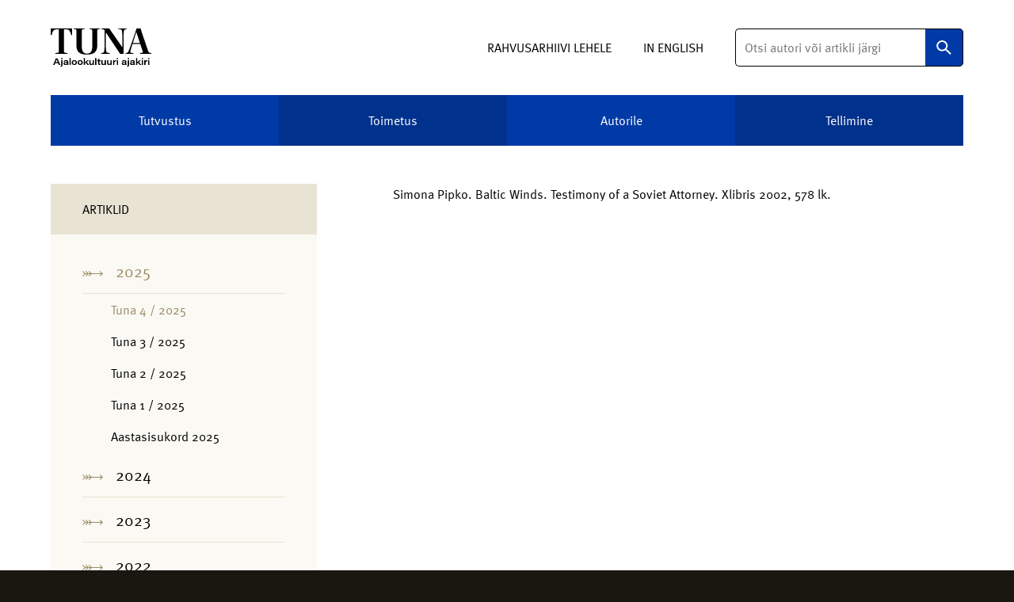

--- FILE ---
content_type: text/html; charset=UTF-8
request_url: https://tuna.ra.ee/category/arvustused/
body_size: 7556
content:
<!DOCTYPE html>
<html lang="et">
<head>
<meta charset="utf-8">
<meta http-equiv="X-UA-Compatible"      content="IE=edge">
<meta name="viewport"                   content="width=device-width,initial-scale=1.0">

<title>Arvustused — Tuna</title>
<meta name="description"                content="Ajalookultuuri ajakiri">

<meta property="og:type"                content="website">
<meta property="og:title"               content="Arvustused — Tuna">
<meta property="og:description"         content="Ajalookultuuri ajakiri">
<meta property="og:image"               content="https://tuna.ra.ee/wp-content/themes/tuna-wp-theme/assets/images/og-image.png">
<meta property="og:site_name"           content="Tuna" />

<meta name="twitter:card"               content="summary">
<meta name="twitter:title"              content="Arvustused — Tuna">
<meta name="twitter:description"        content="Ajalookultuuri ajakiri">
<meta name="twitter:image"              content="https://tuna.ra.ee/wp-content/themes/tuna-wp-theme/assets/images/og-image.png">


<link rel="shortcut icon" href="https://tuna.ra.ee/wp-content/themes/tuna-wp-theme/assets/images/favicon.png" type="image/x-icon">
<link rel="icon" href="https://tuna.ra.ee/wp-content/themes/tuna-wp-theme/assets/images/favicon.png" type="image/x-icon">

<meta name="theme-color" content="#003aa7">
<link rel="stylesheet" href="https://tuna.ra.ee/wp-content/themes/tuna-wp-theme/assets/build-rev/main-6d30aefb07.css">
<meta name='robots' content='max-image-preview:large' />
<link rel="alternate" hreflang="et" href="https://tuna.ra.ee/category/arvustused/" />
<link rel="alternate" hreflang="x-default" href="https://tuna.ra.ee/category/arvustused/" />
<link rel='dns-prefetch' href='//analytics.ra.ee' />
<link rel="alternate" type="application/rss+xml" title="Tuna &raquo; Arvustused Rubriigi RSS" href="https://tuna.ra.ee/category/arvustused/feed/" />
<style id='wp-img-auto-sizes-contain-inline-css' type='text/css'>
img:is([sizes=auto i],[sizes^="auto," i]){contain-intrinsic-size:3000px 1500px}
/*# sourceURL=wp-img-auto-sizes-contain-inline-css */
</style>
<link rel='stylesheet' id='wp-block-library-css' href='https://tuna.ra.ee/wp-includes/css/dist/block-library/style.min.css?ver=6.9' type='text/css' media='all' />
<style id='wp-block-paragraph-inline-css' type='text/css'>
.is-small-text{font-size:.875em}.is-regular-text{font-size:1em}.is-large-text{font-size:2.25em}.is-larger-text{font-size:3em}.has-drop-cap:not(:focus):first-letter{float:left;font-size:8.4em;font-style:normal;font-weight:100;line-height:.68;margin:.05em .1em 0 0;text-transform:uppercase}body.rtl .has-drop-cap:not(:focus):first-letter{float:none;margin-left:.1em}p.has-drop-cap.has-background{overflow:hidden}:root :where(p.has-background){padding:1.25em 2.375em}:where(p.has-text-color:not(.has-link-color)) a{color:inherit}p.has-text-align-left[style*="writing-mode:vertical-lr"],p.has-text-align-right[style*="writing-mode:vertical-rl"]{rotate:180deg}
/*# sourceURL=https://tuna.ra.ee/wp-includes/blocks/paragraph/style.min.css */
</style>
<style id='global-styles-inline-css' type='text/css'>
:root{--wp--preset--aspect-ratio--square: 1;--wp--preset--aspect-ratio--4-3: 4/3;--wp--preset--aspect-ratio--3-4: 3/4;--wp--preset--aspect-ratio--3-2: 3/2;--wp--preset--aspect-ratio--2-3: 2/3;--wp--preset--aspect-ratio--16-9: 16/9;--wp--preset--aspect-ratio--9-16: 9/16;--wp--preset--color--black: #000000;--wp--preset--color--cyan-bluish-gray: #abb8c3;--wp--preset--color--white: #ffffff;--wp--preset--color--pale-pink: #f78da7;--wp--preset--color--vivid-red: #cf2e2e;--wp--preset--color--luminous-vivid-orange: #ff6900;--wp--preset--color--luminous-vivid-amber: #fcb900;--wp--preset--color--light-green-cyan: #7bdcb5;--wp--preset--color--vivid-green-cyan: #00d084;--wp--preset--color--pale-cyan-blue: #8ed1fc;--wp--preset--color--vivid-cyan-blue: #0693e3;--wp--preset--color--vivid-purple: #9b51e0;--wp--preset--gradient--vivid-cyan-blue-to-vivid-purple: linear-gradient(135deg,rgb(6,147,227) 0%,rgb(155,81,224) 100%);--wp--preset--gradient--light-green-cyan-to-vivid-green-cyan: linear-gradient(135deg,rgb(122,220,180) 0%,rgb(0,208,130) 100%);--wp--preset--gradient--luminous-vivid-amber-to-luminous-vivid-orange: linear-gradient(135deg,rgb(252,185,0) 0%,rgb(255,105,0) 100%);--wp--preset--gradient--luminous-vivid-orange-to-vivid-red: linear-gradient(135deg,rgb(255,105,0) 0%,rgb(207,46,46) 100%);--wp--preset--gradient--very-light-gray-to-cyan-bluish-gray: linear-gradient(135deg,rgb(238,238,238) 0%,rgb(169,184,195) 100%);--wp--preset--gradient--cool-to-warm-spectrum: linear-gradient(135deg,rgb(74,234,220) 0%,rgb(151,120,209) 20%,rgb(207,42,186) 40%,rgb(238,44,130) 60%,rgb(251,105,98) 80%,rgb(254,248,76) 100%);--wp--preset--gradient--blush-light-purple: linear-gradient(135deg,rgb(255,206,236) 0%,rgb(152,150,240) 100%);--wp--preset--gradient--blush-bordeaux: linear-gradient(135deg,rgb(254,205,165) 0%,rgb(254,45,45) 50%,rgb(107,0,62) 100%);--wp--preset--gradient--luminous-dusk: linear-gradient(135deg,rgb(255,203,112) 0%,rgb(199,81,192) 50%,rgb(65,88,208) 100%);--wp--preset--gradient--pale-ocean: linear-gradient(135deg,rgb(255,245,203) 0%,rgb(182,227,212) 50%,rgb(51,167,181) 100%);--wp--preset--gradient--electric-grass: linear-gradient(135deg,rgb(202,248,128) 0%,rgb(113,206,126) 100%);--wp--preset--gradient--midnight: linear-gradient(135deg,rgb(2,3,129) 0%,rgb(40,116,252) 100%);--wp--preset--font-size--small: 13px;--wp--preset--font-size--medium: 20px;--wp--preset--font-size--large: 36px;--wp--preset--font-size--x-large: 42px;--wp--preset--spacing--20: 0.44rem;--wp--preset--spacing--30: 0.67rem;--wp--preset--spacing--40: 1rem;--wp--preset--spacing--50: 1.5rem;--wp--preset--spacing--60: 2.25rem;--wp--preset--spacing--70: 3.38rem;--wp--preset--spacing--80: 5.06rem;--wp--preset--shadow--natural: 6px 6px 9px rgba(0, 0, 0, 0.2);--wp--preset--shadow--deep: 12px 12px 50px rgba(0, 0, 0, 0.4);--wp--preset--shadow--sharp: 6px 6px 0px rgba(0, 0, 0, 0.2);--wp--preset--shadow--outlined: 6px 6px 0px -3px rgb(255, 255, 255), 6px 6px rgb(0, 0, 0);--wp--preset--shadow--crisp: 6px 6px 0px rgb(0, 0, 0);}:where(.is-layout-flex){gap: 0.5em;}:where(.is-layout-grid){gap: 0.5em;}body .is-layout-flex{display: flex;}.is-layout-flex{flex-wrap: wrap;align-items: center;}.is-layout-flex > :is(*, div){margin: 0;}body .is-layout-grid{display: grid;}.is-layout-grid > :is(*, div){margin: 0;}:where(.wp-block-columns.is-layout-flex){gap: 2em;}:where(.wp-block-columns.is-layout-grid){gap: 2em;}:where(.wp-block-post-template.is-layout-flex){gap: 1.25em;}:where(.wp-block-post-template.is-layout-grid){gap: 1.25em;}.has-black-color{color: var(--wp--preset--color--black) !important;}.has-cyan-bluish-gray-color{color: var(--wp--preset--color--cyan-bluish-gray) !important;}.has-white-color{color: var(--wp--preset--color--white) !important;}.has-pale-pink-color{color: var(--wp--preset--color--pale-pink) !important;}.has-vivid-red-color{color: var(--wp--preset--color--vivid-red) !important;}.has-luminous-vivid-orange-color{color: var(--wp--preset--color--luminous-vivid-orange) !important;}.has-luminous-vivid-amber-color{color: var(--wp--preset--color--luminous-vivid-amber) !important;}.has-light-green-cyan-color{color: var(--wp--preset--color--light-green-cyan) !important;}.has-vivid-green-cyan-color{color: var(--wp--preset--color--vivid-green-cyan) !important;}.has-pale-cyan-blue-color{color: var(--wp--preset--color--pale-cyan-blue) !important;}.has-vivid-cyan-blue-color{color: var(--wp--preset--color--vivid-cyan-blue) !important;}.has-vivid-purple-color{color: var(--wp--preset--color--vivid-purple) !important;}.has-black-background-color{background-color: var(--wp--preset--color--black) !important;}.has-cyan-bluish-gray-background-color{background-color: var(--wp--preset--color--cyan-bluish-gray) !important;}.has-white-background-color{background-color: var(--wp--preset--color--white) !important;}.has-pale-pink-background-color{background-color: var(--wp--preset--color--pale-pink) !important;}.has-vivid-red-background-color{background-color: var(--wp--preset--color--vivid-red) !important;}.has-luminous-vivid-orange-background-color{background-color: var(--wp--preset--color--luminous-vivid-orange) !important;}.has-luminous-vivid-amber-background-color{background-color: var(--wp--preset--color--luminous-vivid-amber) !important;}.has-light-green-cyan-background-color{background-color: var(--wp--preset--color--light-green-cyan) !important;}.has-vivid-green-cyan-background-color{background-color: var(--wp--preset--color--vivid-green-cyan) !important;}.has-pale-cyan-blue-background-color{background-color: var(--wp--preset--color--pale-cyan-blue) !important;}.has-vivid-cyan-blue-background-color{background-color: var(--wp--preset--color--vivid-cyan-blue) !important;}.has-vivid-purple-background-color{background-color: var(--wp--preset--color--vivid-purple) !important;}.has-black-border-color{border-color: var(--wp--preset--color--black) !important;}.has-cyan-bluish-gray-border-color{border-color: var(--wp--preset--color--cyan-bluish-gray) !important;}.has-white-border-color{border-color: var(--wp--preset--color--white) !important;}.has-pale-pink-border-color{border-color: var(--wp--preset--color--pale-pink) !important;}.has-vivid-red-border-color{border-color: var(--wp--preset--color--vivid-red) !important;}.has-luminous-vivid-orange-border-color{border-color: var(--wp--preset--color--luminous-vivid-orange) !important;}.has-luminous-vivid-amber-border-color{border-color: var(--wp--preset--color--luminous-vivid-amber) !important;}.has-light-green-cyan-border-color{border-color: var(--wp--preset--color--light-green-cyan) !important;}.has-vivid-green-cyan-border-color{border-color: var(--wp--preset--color--vivid-green-cyan) !important;}.has-pale-cyan-blue-border-color{border-color: var(--wp--preset--color--pale-cyan-blue) !important;}.has-vivid-cyan-blue-border-color{border-color: var(--wp--preset--color--vivid-cyan-blue) !important;}.has-vivid-purple-border-color{border-color: var(--wp--preset--color--vivid-purple) !important;}.has-vivid-cyan-blue-to-vivid-purple-gradient-background{background: var(--wp--preset--gradient--vivid-cyan-blue-to-vivid-purple) !important;}.has-light-green-cyan-to-vivid-green-cyan-gradient-background{background: var(--wp--preset--gradient--light-green-cyan-to-vivid-green-cyan) !important;}.has-luminous-vivid-amber-to-luminous-vivid-orange-gradient-background{background: var(--wp--preset--gradient--luminous-vivid-amber-to-luminous-vivid-orange) !important;}.has-luminous-vivid-orange-to-vivid-red-gradient-background{background: var(--wp--preset--gradient--luminous-vivid-orange-to-vivid-red) !important;}.has-very-light-gray-to-cyan-bluish-gray-gradient-background{background: var(--wp--preset--gradient--very-light-gray-to-cyan-bluish-gray) !important;}.has-cool-to-warm-spectrum-gradient-background{background: var(--wp--preset--gradient--cool-to-warm-spectrum) !important;}.has-blush-light-purple-gradient-background{background: var(--wp--preset--gradient--blush-light-purple) !important;}.has-blush-bordeaux-gradient-background{background: var(--wp--preset--gradient--blush-bordeaux) !important;}.has-luminous-dusk-gradient-background{background: var(--wp--preset--gradient--luminous-dusk) !important;}.has-pale-ocean-gradient-background{background: var(--wp--preset--gradient--pale-ocean) !important;}.has-electric-grass-gradient-background{background: var(--wp--preset--gradient--electric-grass) !important;}.has-midnight-gradient-background{background: var(--wp--preset--gradient--midnight) !important;}.has-small-font-size{font-size: var(--wp--preset--font-size--small) !important;}.has-medium-font-size{font-size: var(--wp--preset--font-size--medium) !important;}.has-large-font-size{font-size: var(--wp--preset--font-size--large) !important;}.has-x-large-font-size{font-size: var(--wp--preset--font-size--x-large) !important;}
/*# sourceURL=global-styles-inline-css */
</style>

<style id='classic-theme-styles-inline-css' type='text/css'>
/*! This file is auto-generated */
.wp-block-button__link{color:#fff;background-color:#32373c;border-radius:9999px;box-shadow:none;text-decoration:none;padding:calc(.667em + 2px) calc(1.333em + 2px);font-size:1.125em}.wp-block-file__button{background:#32373c;color:#fff;text-decoration:none}
/*# sourceURL=/wp-includes/css/classic-themes.min.css */
</style>
<link rel='stylesheet' id='wpa-css-css' href='https://tuna.ra.ee/wp-content/plugins/honeypot/includes/css/wpa.css?ver=2.3.04' type='text/css' media='all' />
<script type="text/javascript" src="https://tuna.ra.ee/wp-includes/js/jquery/jquery.min.js?ver=3.7.1" id="jquery-core-js"></script>
<script type="text/javascript" src="https://tuna.ra.ee/wp-includes/js/jquery/jquery-migrate.min.js?ver=3.4.1" id="jquery-migrate-js"></script>
<script type="text/javascript" defer data-domain='tuna.ra.ee' data-api='https://analytics.ra.ee/api/event' data-cfasync='false' src="https://analytics.ra.ee/js/plausible.outbound-links.js?ver=2.5.0" id="plausible-analytics-js"></script>
<script type="text/javascript" id="plausible-analytics-js-after">
/* <![CDATA[ */
window.plausible = window.plausible || function() { (window.plausible.q = window.plausible.q || []).push(arguments) }
//# sourceURL=plausible-analytics-js-after
/* ]]> */
</script>
<meta name="generator" content="auto-sizes 1.7.0">
<meta name="generator" content="webp-uploads 2.6.1">
<link rel="icon" href="https://tuna.ra.ee/wp-content/uploads/cropped-tuna-site-icon-2-white-bg-32x32.png" sizes="32x32" />
<link rel="icon" href="https://tuna.ra.ee/wp-content/uploads/cropped-tuna-site-icon-2-white-bg-192x192.png" sizes="192x192" />
<link rel="apple-touch-icon" href="https://tuna.ra.ee/wp-content/uploads/cropped-tuna-site-icon-2-white-bg-180x180.png" />
<meta name="msapplication-TileImage" content="https://tuna.ra.ee/wp-content/uploads/cropped-tuna-site-icon-2-white-bg-270x270.png" />
<script>
(function(d) {
	var config = {
		kitId: 'srl0els',
		scriptTimeout: 3000,
		async: true
	},
	h=d.documentElement,t=setTimeout(function(){h.className=h.className.replace(/\bwf-loading\b/g,"")+" wf-inactive";},config.scriptTimeout),tk=d.createElement("script"),f=false,s=d.getElementsByTagName("script")[0],a;h.className+=" wf-loading";tk.src='https://use.typekit.net/'+config.kitId+'.js';tk.async=true;tk.onload=tk.onreadystatechange=function(){a=this.readyState;if(f||a&&a!="complete"&&a!="loaded")return;f=true;clearTimeout(t);try{Typekit.load(config)}catch(e){}};s.parentNode.insertBefore(tk,s)
})(document);
</script>
</head>
<body class="archive category category-arvustused category-10 wp-theme-tuna-wp-theme">
<header class="c-header"> <div class="c-header__top"> <div class="c-container"> <h1 class="c-header__title"> <a href="https://tuna.ra.ee/" class="c-header__title-link"><svg width="124" height="48" viewBox="0 0 124 48" fill="none" xmlns="http://www.w3.org/2000/svg"><g clip-path="url(#clip0_21_86)" fill="#000"><path d="M109.929 18.338h-8.624c.867-3.025 3.373-10.849 4.144-13.34h.145c1.108 3.31 3.468 10.604 4.335 13.34zM124 31.873v-1.058c-2.555-.095-3.037-.384-3.804-2.352C117.981 22.367 112.92 7.154 110.56 0h-4.53c-2.791 8.448-7.948 23.47-9.827 27.885-1.012 2.351-1.443 2.785-4.048 2.926v1.058h9.681V30.81l-2.65-.19c-1.108-.145-1.299-.72-.917-2.162.576-2.686 1.493-5.377 2.505-8.737h9.636c.817 2.447 2.265 6.77 2.987 9.072.386 1.053.195 1.677-.867 1.727l-2.456.29v1.058H124v.004zm-34.156 0V10.998c0-2.302.05-4.703.24-6.286.337-2.88.868-3.07 3.664-3.455V.204H83.295v1.053c3.322.29 4.384.145 4.77 3.455.145 1.633.24 3.84.24 6.286l.05 12.577-.19-.05C83.099 16.181 77.076 7.683 71.97.2h-9.396v1.054c3.613.48 3.804.574 3.804 2.541v17.28c0 2.641-.096 4.703-.29 6.286-.291 2.976-.963 3.026-3.804 3.455v1.058h10.453v-1.058c-3.132-.29-4.19-.24-4.53-3.455-.19-1.633-.29-3.6-.29-6.046V5.572h.145c5.878 8.687 12.092 18.093 17.534 26.301h4.248zM47.741.2v1.054c3.322.19 3.468.334 3.468 2.736v18.573c0 5.377-1.589 8.927-6.505 8.927-4.72 0-6.409-3.6-6.409-8.927V3.989c0-2.402.336-2.592 3.423-2.736V.199H28.323v1.054c3.277.19 3.422.334 3.422 2.736v17.424c0 2.782.482 4.993 1.444 6.625 1.929 3.41 5.878 4.609 11.515 4.609 5.297 0 9.2-1.248 11.175-4.654 1.012-1.632 1.544-3.794 1.544-6.575V4.038c0-2.4.095-2.59 3.372-2.785V.199H47.74zM16.427 1.542h2.31c4.48 0 5.202 2.496 6.55 7.2h1.057V.199H0v8.543h1.108c1.302-4.704 1.974-7.2 6.454-7.2h2.36v26.591c0 1.488 0 2.352-1.929 2.497l-2.455.19v1.058h15.319V30.82l-2.41-.19c-1.88-.095-2.025-.959-2.025-2.497V1.543h.005zM120.051 38.422h1.593v-1.407h-1.593v1.407zm0 6.964h1.593v-5.752h-1.593v5.752zm-4.743 0h1.593v-2.198c0-1.655.949-2.265 2.261-2.247V39.48c-1.176-.023-1.925.547-2.261 1.343 0-.375-.022-1.004-.05-1.194h-1.552c.009.52.009 1.045.009 1.565v4.192zm-3.1-6.964h1.593v-1.407h-1.593v1.407zm0 6.964h1.593v-5.752h-1.593v5.752zm-5.474-8.37h-1.593v8.37h1.593v-1.845l.962-.805 1.961 2.65h1.943l-2.769-3.54 2.505-2.212h-1.906c-.785.764-2.111 1.976-2.696 2.568v-5.187zm-4.68 5.915c0 .868-.476 1.46-1.643 1.46-.753 0-1.098-.357-1.098-.796 0-.551.445-.81 1.498-.81.699 0 1.094 0 1.243.01v.136zm1.557-1.37c0-.96-.39-2.086-2.769-2.086-2.187 0-2.696 1.122-2.75 1.85h1.593c.086-.393.29-.746 1.18-.746.967 0 1.194.443 1.194.959v.221h-1.271c-1.684 0-3.019.416-3.019 1.913 0 .9.627 1.868 2.22 1.868 1.13 0 1.793-.34 2.097-.868.009.171.023.551.068.71h1.507a23.22 23.22 0 0 1-.05-1.552v-2.27zm-7.058-4.546H94.96v1.407h1.593v-1.407zm-1.589 2.619v6.023c0 .805-.263 1.1-.944 1.1h-.104v1.234c.032 0 .14.009.259.009 2.047 0 2.383-1.149 2.383-2.745v-5.617h-1.594v-.004zm-3.168 3.297c0 .868-.476 1.46-1.643 1.46-.753 0-1.098-.357-1.098-.796 0-.551.444-.81 1.498-.81.699 0 1.093 0 1.239.01v.136h.004zm1.557-1.37c0-.96-.39-2.086-2.769-2.086-2.188 0-2.696 1.122-2.75 1.85h1.593c.086-.393.29-.746 1.18-.746.967 0 1.194.443 1.194.959v.221H90.53c-1.684 0-3.019.416-3.019 1.913 0 .9.627 1.868 2.225 1.868 1.13 0 1.788-.34 2.096-.868.01.171.023.551.069.71h1.507c-.014-.127-.05-.864-.05-1.552v-2.27h-.005zm-11.837-3.14h1.593v-1.406h-1.593v1.407zm0 6.965h1.593v-5.752h-1.593v5.752zm-4.74 0h1.594v-2.198c0-1.655.949-2.265 2.26-2.247V39.48c-1.175-.023-1.924.547-2.26 1.343 0-.375-.023-1.004-.05-1.194h-1.552c.009.52.009 1.045.009 1.565v4.192zm-1.51-5.752h-1.594v2.64c0 1.43-.395 2.013-1.393 2.013-.85 0-1.149-.592-1.149-1.388v-3.265h-1.593v3.532c0 1.687.944 2.378 2.156 2.378 1.23 0 1.693-.407 1.984-.922.009.303.013.61.036.769h1.548c-.01-.557-.005-1.117-.005-1.678v-4.08h.01zm-7.218 0h-1.593v2.64c0 1.43-.395 2.013-1.393 2.013-.844 0-1.149-.592-1.149-1.388v-3.265H62.32v3.532c0 1.687.949 2.378 2.156 2.378 1.23 0 1.693-.407 1.984-.922.009.303.013.61.036.769h1.552c-.009-.557-.004-1.117-.004-1.678v-4.08h.004zm-10.675 1.171h1.07v2.912c0 1.126.4 1.714 1.748 1.714.395 0 .781-.031 1.076-.122v-1.103c-.159.036-.358.04-.517.04-.581 0-.704-.244-.704-.79V40.8h1.39v-1.17h-1.39v-1.747H58.45v1.746h-1.072v1.176h-.004zm-1.008-3.79h-1.593v8.371h1.593v-8.37zm-3.091 2.619h-1.593v2.64c0 1.43-.395 2.013-1.394 2.013-.848 0-1.148-.592-1.148-1.388v-3.265h-1.593v3.532c0 1.687.944 2.378 2.156 2.378 1.23 0 1.693-.407 1.983-.922.01.303.014.61.037.769h1.547c-.009-.557-.004-1.117-.004-1.678v-4.08h.009zM42.34 37.015h-1.594v8.371h1.594v-1.845l.962-.805 1.96 2.65h1.943l-2.768-3.54 2.51-2.212H45.04c-.785.764-2.11 1.976-2.696 2.568v-5.187h-.004zm-5.996 3.681c1.098 0 1.616.878 1.616 1.837 0 .963-.509 1.79-1.598 1.79-1.053 0-1.616-.859-1.616-1.813 0-.972.504-1.814 1.598-1.814zm.032-1.22c-2.111 0-3.255 1.433-3.255 3.034 0 1.592 1.098 3.034 3.186 3.034 2.12 0 3.291-1.32 3.291-3.039 0-1.456-1.053-3.03-3.222-3.03zm-7.281 1.22c1.098 0 1.616.878 1.616 1.837 0 .963-.508 1.79-1.598 1.79-1.053 0-1.616-.859-1.616-1.813-.004-.972.504-1.814 1.598-1.814zm.032-1.22c-2.11 0-3.255 1.433-3.255 3.034 0 1.592 1.099 3.034 3.187 3.034 2.12 0 3.29-1.32 3.29-3.039-.004-1.456-1.053-3.03-3.222-3.03zm-4.398-2.46h-1.594v8.37h1.593v-8.37zm-4.68 5.915c0 .868-.477 1.46-1.643 1.46-.754 0-1.099-.357-1.099-.796 0-.551.445-.81 1.498-.81.7 0 1.094 0 1.244.01v.136zm1.557-1.37c0-.96-.39-2.086-2.77-2.086-2.187 0-2.695 1.122-2.75 1.85h1.594c.086-.393.29-.746 1.18-.746.966 0 1.193.443 1.193.959v.221h-1.27c-1.684 0-3.019.416-3.019 1.913 0 .9.626 1.868 2.22 1.868 1.13 0 1.788-.34 2.097-.868.009.171.022.551.068.71h1.507a23.54 23.54 0 0 1-.05-1.552v-2.27zm-7.063-4.546H12.95v1.407h1.593v-1.407zm-1.589 2.619v6.023c0 .805-.263 1.1-.944 1.1h-.104v1.234c.032 0 .14.009.259.009 2.047 0 2.383-1.149 2.383-2.745v-5.617h-1.594v-.004zm-6.953 2.41c.662-1.655 1.12-2.908 1.298-3.478h.013c.187.584.581 1.542 1.394 3.478H6zm3.186 1.352l.844 1.99h1.807l-3.423-7.914H6.3l-3.268 7.914h1.72l.8-1.99h3.635z"/></g><defs><clipPath id="clip0_21_86"><path fill="#fff" d="M0 0h124v48H0z"/></clipPath></defs></svg></a> </h1> <ul class="c-header__top-list"> <li class="c-header__top-list-item"><a href="http://www.ra.ee/" target="_blank">Rahvusarhiivi lehele</a></li> <li class="c-header__top-list-item m-lang"><a href="https://tuna.ra.ee/en/">in English</a></li> <li class="c-header__top-list-item m-search"> <div class="c-header__search" data-hook="headerSearch"> <form action="https://tuna.ra.ee/" method="GET"> <label for="s" class="c-header__search-label">Otsi</label> <input type="text" name="s" class="c-header__search-input" value="" placeholder="Otsi autori või artikli järgi"> <input type="submit" class="c-header__search-button" value="Otsi"></form> </div> </li> </ul> </div> </div> <nav class="c-header__nav"> <div class="c-container"> <ul class="c-header__nav-list"> <li class="c-header__nav-list-item"> <a class="c-header__nav-list-link" href="https://tuna.ra.ee/">Tutvustus</a> </li> <li class="c-header__nav-list-item"> <a class="c-header__nav-list-link" href="https://tuna.ra.ee/toimetus/">Toimetus</a> </li> <li class="c-header__nav-list-item"> <a class="c-header__nav-list-link" href="https://tuna.ra.ee/autorile/">Autorile</a> </li> <li class="c-header__nav-list-item"> <a class="c-header__nav-list-link" href="https://tuna.ra.ee/tellimine/">Tellimine</a> </li> </ul> </div> </nav> <a href="#" class="c-header__search-mobile-trigger" data-hook="js-mobile-search-trigger">Ava otsing</a> <a href="#" class="c-header__nav-mobile-trigger" data-hook="js-mobile-nav-trigger"> <span></span> <span></span> <span></span> </a> <div class="c-header__nav-mobile-wrap" data-hook="js-mobile-nav"> <nav class="c-header__nav-mobile"> <ul class="c-header__nav-mobile-list"> <li class="c-header__nav-mobile-list-item"> <a href="https://tuna.ra.ee/">Tutvustus</a> </li> <li class="c-header__nav-mobile-list-item"> <a href="https://tuna.ra.ee/toimetus/">Toimetus</a> </li> <li class="c-header__nav-mobile-list-item"> <a href="https://tuna.ra.ee/autorile/">Autorile</a> </li> <li class="c-header__nav-mobile-list-item"> <a href="https://tuna.ra.ee/tellimine/">Tellimine</a> </li> </ul> </nav> </div> <div class="c-header__search m-mobile" data-hook="js-mobile-search"> <form action="https://tuna.ra.ee/" method="GET"> <label for="s" class="c-header__search-label">Otsi</label> <input type="text" name="s" class="c-header__search-input" value="" placeholder="Otsi autori või artikli järgi"> <input type="submit" class="c-header__search-button" value="Otsi"></form> </div></header><div class="c-page"> <div class="c-container"> <div class="c-page__main"> <div class="c-page__sidebar"> <aside class="c-sidebar" data-hook="js-sidebar"> <h3 class="c-sidebar__title" data-hook="js-sidebar-toggle">Artiklid</h3> <ul class="c-sidebar__nav" data-hook="js-sidebar-nav"> <li class="c-sidebar__nav-item m-active"> <a class="c-sidebar__nav-link" href="https://tuna.ra.ee/2025-2/">2025</a> <ul class="c-sidebar__nav-sub"> <li class="c-sidebar__nav-sub-item m-active"> <a class="c-sidebar__nav-sub-link" href="https://tuna.ra.ee/2025-2/tuna-4-2025/">Tuna 4 / 2025</a> </li> <li class="c-sidebar__nav-sub-item"> <a class="c-sidebar__nav-sub-link" href="https://tuna.ra.ee/2025-2/tuna-3-2025/">Tuna 3 / 2025</a> </li> <li class="c-sidebar__nav-sub-item"> <a class="c-sidebar__nav-sub-link" href="https://tuna.ra.ee/2025-2/tuna-2-2025/">Tuna 2 / 2025</a> </li> <li class="c-sidebar__nav-sub-item"> <a class="c-sidebar__nav-sub-link" href="https://tuna.ra.ee/2025-2/tuna-1-2025/">Tuna 1 / 2025</a> </li> <li class="c-sidebar__nav-sub-item"> <a class="c-sidebar__nav-sub-link" href="https://tuna.ra.ee/2025-2/aastasisukord-2025/">Aastasisukord 2025</a> </li> </ul> </li> <li class="c-sidebar__nav-item"> <a class="c-sidebar__nav-link" href="https://tuna.ra.ee/2024-2/">2024</a> <ul class="c-sidebar__nav-sub"> <li class="c-sidebar__nav-sub-item"> <a class="c-sidebar__nav-sub-link" href="https://tuna.ra.ee/2024-2/tuna-4-2024/">Tuna 4 / 2024</a> </li> <li class="c-sidebar__nav-sub-item"> <a class="c-sidebar__nav-sub-link" href="https://tuna.ra.ee/2024-2/tuna-3-2024/">Tuna 3 / 2024</a> </li> <li class="c-sidebar__nav-sub-item"> <a class="c-sidebar__nav-sub-link" href="https://tuna.ra.ee/2024-2/tuna-2-2024/">Tuna 2 / 2024</a> </li> <li class="c-sidebar__nav-sub-item"> <a class="c-sidebar__nav-sub-link" href="https://tuna.ra.ee/2024-2/tuna-1-2024/">Tuna 1 / 2024</a> </li> <li class="c-sidebar__nav-sub-item"> <a class="c-sidebar__nav-sub-link" href="https://tuna.ra.ee/2024-2/aastasisukord-2024/">Aastasisukord 2024</a> </li> </ul> </li> <li class="c-sidebar__nav-item"> <a class="c-sidebar__nav-link" href="https://tuna.ra.ee/2023-2/">2023</a> <ul class="c-sidebar__nav-sub"> <li class="c-sidebar__nav-sub-item"> <a class="c-sidebar__nav-sub-link" href="https://tuna.ra.ee/2023-2/tuna-4-2023/">Tuna 4 / 2023</a> </li> <li class="c-sidebar__nav-sub-item"> <a class="c-sidebar__nav-sub-link" href="https://tuna.ra.ee/2023-2/tuna-3-2023/">Tuna 3 / 2023</a> </li> <li class="c-sidebar__nav-sub-item"> <a class="c-sidebar__nav-sub-link" href="https://tuna.ra.ee/2023-2/tuna-2-2023/">Tuna 2 / 2023</a> </li> <li class="c-sidebar__nav-sub-item"> <a class="c-sidebar__nav-sub-link" href="https://tuna.ra.ee/2023-2/tuna-1-2023/">Tuna 1 / 2023</a> </li> <li class="c-sidebar__nav-sub-item"> <a class="c-sidebar__nav-sub-link" href="https://tuna.ra.ee/2023-2/aastasisukord-2023/">Aastasisukord 2023</a> </li> </ul> </li> <li class="c-sidebar__nav-item"> <a class="c-sidebar__nav-link" href="https://tuna.ra.ee/2022-2/">2022</a> <ul class="c-sidebar__nav-sub"> <li class="c-sidebar__nav-sub-item"> <a class="c-sidebar__nav-sub-link" href="https://tuna.ra.ee/2022-2/tuna-4-2022/">Tuna 4 / 2022</a> </li> <li class="c-sidebar__nav-sub-item"> <a class="c-sidebar__nav-sub-link" href="https://tuna.ra.ee/2022-2/tuna-3-2022/">Tuna 3 / 2022</a> </li> <li class="c-sidebar__nav-sub-item"> <a class="c-sidebar__nav-sub-link" href="https://tuna.ra.ee/2022-2/tuna-2-2022/">Tuna 2 / 2022</a> </li> <li class="c-sidebar__nav-sub-item"> <a class="c-sidebar__nav-sub-link" href="https://tuna.ra.ee/2022-2/tuna-1-2022/">Tuna 1 / 2022</a> </li> <li class="c-sidebar__nav-sub-item"> <a class="c-sidebar__nav-sub-link" href="https://tuna.ra.ee/2022-2/aastasisukord-2022/">Aastasisukord 2022</a> </li> </ul> </li> <li class="c-sidebar__nav-item"> <a class="c-sidebar__nav-link" href="https://tuna.ra.ee/2021-2/">2021</a> <ul class="c-sidebar__nav-sub"> <li class="c-sidebar__nav-sub-item"> <a class="c-sidebar__nav-sub-link" href="https://tuna.ra.ee/2021-2/tuna-4-2021/">Tuna 4 / 2021</a> </li> <li class="c-sidebar__nav-sub-item"> <a class="c-sidebar__nav-sub-link" href="https://tuna.ra.ee/2021-2/tuna-3-2021-2/">Tuna 3 / 2021</a> </li> <li class="c-sidebar__nav-sub-item"> <a class="c-sidebar__nav-sub-link" href="https://tuna.ra.ee/2021-2/tuna-2-2021/">Tuna 2 / 2021</a> </li> <li class="c-sidebar__nav-sub-item"> <a class="c-sidebar__nav-sub-link" href="https://tuna.ra.ee/2021-2/tuna-1-2021/">Tuna 1 / 2021</a> </li> <li class="c-sidebar__nav-sub-item"> <a class="c-sidebar__nav-sub-link" href="https://tuna.ra.ee/2021-2/aastasisukord-2021/">Aastasisukord 2021</a> </li> </ul> </li> <li class="c-sidebar__nav-item"> <a class="c-sidebar__nav-link" href="https://tuna.ra.ee/2020-2/">2020</a> <ul class="c-sidebar__nav-sub"> <li class="c-sidebar__nav-sub-item"> <a class="c-sidebar__nav-sub-link" href="https://tuna.ra.ee/2020-2/4037-2/">Tuna 4 / 2020</a> </li> <li class="c-sidebar__nav-sub-item"> <a class="c-sidebar__nav-sub-link" href="https://tuna.ra.ee/2020-2/tuna-3-2020/">Tuna 3 / 2020</a> </li> <li class="c-sidebar__nav-sub-item"> <a class="c-sidebar__nav-sub-link" href="https://tuna.ra.ee/2020-2/tuna-2-2020/">Tuna 2 / 2020</a> </li> <li class="c-sidebar__nav-sub-item"> <a class="c-sidebar__nav-sub-link" href="https://tuna.ra.ee/2020-2/tuna-1-2020/">Tuna 1 / 2020</a> </li> <li class="c-sidebar__nav-sub-item"> <a class="c-sidebar__nav-sub-link" href="https://tuna.ra.ee/2020-2/aastasisukord-2020/">Aastasisukord 2020</a> </li> </ul> </li> <li class="c-sidebar__nav-item"> <a class="c-sidebar__nav-link" href="https://tuna.ra.ee/2019-2/">2019</a> <ul class="c-sidebar__nav-sub"> <li class="c-sidebar__nav-sub-item"> <a class="c-sidebar__nav-sub-link" href="https://tuna.ra.ee/2019-2/tuna-3-2019/">Tuna 3 / 2019</a> </li> <li class="c-sidebar__nav-sub-item"> <a class="c-sidebar__nav-sub-link" href="https://tuna.ra.ee/2019-2/tuna-4-2019/">Tuna 4 / 2019</a> </li> <li class="c-sidebar__nav-sub-item"> <a class="c-sidebar__nav-sub-link" href="https://tuna.ra.ee/2019-2/tuna-2-2019/">Tuna 2 / 2019</a> </li> <li class="c-sidebar__nav-sub-item"> <a class="c-sidebar__nav-sub-link" href="https://tuna.ra.ee/2019-2/tuna-1-2019/">Tuna 1 / 2019</a> </li> <li class="c-sidebar__nav-sub-item"> <a class="c-sidebar__nav-sub-link" href="https://tuna.ra.ee/2019-2/aastasisukord-2019/">Aastasisukord 2019</a> </li> </ul> </li> <li class="c-sidebar__nav-item"> <a class="c-sidebar__nav-link" href="https://tuna.ra.ee/2018-valjaanded/">2018</a> <ul class="c-sidebar__nav-sub"> <li class="c-sidebar__nav-sub-item"> <a class="c-sidebar__nav-sub-link" href="https://tuna.ra.ee/2018-valjaanded/tuna-4-2018/">Tuna 4 / 2018</a> </li> <li class="c-sidebar__nav-sub-item"> <a class="c-sidebar__nav-sub-link" href="https://tuna.ra.ee/2018-valjaanded/tuna-3-2018/">Tuna 3 / 2018</a> </li> <li class="c-sidebar__nav-sub-item"> <a class="c-sidebar__nav-sub-link" href="https://tuna.ra.ee/2018-valjaanded/tuna-2-2018/">Tuna 2 / 2018</a> </li> <li class="c-sidebar__nav-sub-item"> <a class="c-sidebar__nav-sub-link" href="https://tuna.ra.ee/2018-valjaanded/tuna-1-2018/">Tuna 1 / 2018</a> </li> <li class="c-sidebar__nav-sub-item"> <a class="c-sidebar__nav-sub-link" href="https://tuna.ra.ee/2018-valjaanded/aastasisukord/">Aastasisukord 2018</a> </li> </ul> </li> <li class="c-sidebar__nav-item"> <a class="c-sidebar__nav-link" href="https://tuna.ra.ee/2017-valjaanded/">2017</a> <ul class="c-sidebar__nav-sub"> <li class="c-sidebar__nav-sub-item"> <a class="c-sidebar__nav-sub-link" href="https://tuna.ra.ee/2017-valjaanded/tuna-4-2017/">Tuna 4 / 2017</a> </li> <li class="c-sidebar__nav-sub-item"> <a class="c-sidebar__nav-sub-link" href="https://tuna.ra.ee/2017-valjaanded/tuna-3-2017/">Tuna 3 / 2017</a> </li> <li class="c-sidebar__nav-sub-item"> <a class="c-sidebar__nav-sub-link" href="https://tuna.ra.ee/2017-valjaanded/tuna-2-2017/">Tuna 2 / 2017</a> </li> <li class="c-sidebar__nav-sub-item"> <a class="c-sidebar__nav-sub-link" href="https://tuna.ra.ee/2017-valjaanded/tuna-1-2017/">Tuna 1 / 2017</a> </li> <li class="c-sidebar__nav-sub-item"> <a class="c-sidebar__nav-sub-link" href="https://tuna.ra.ee/2017-valjaanded/aasta-sisukord/">Aastasisukord</a> </li> </ul> </li> <li class="c-sidebar__nav-item"> <a class="c-sidebar__nav-link" href="https://tuna.ra.ee/2016-valjaanded/">2016</a> <ul class="c-sidebar__nav-sub"> <li class="c-sidebar__nav-sub-item"> <a class="c-sidebar__nav-sub-link" href="https://tuna.ra.ee/2016-valjaanded/tuna-4-2016/">Tuna 4 / 2016</a> </li> <li class="c-sidebar__nav-sub-item"> <a class="c-sidebar__nav-sub-link" href="https://tuna.ra.ee/2016-valjaanded/tuna-3-2016/">Tuna 3 / 2016</a> </li> <li class="c-sidebar__nav-sub-item"> <a class="c-sidebar__nav-sub-link" href="https://tuna.ra.ee/2016-valjaanded/tuna-2-2016/">Tuna 2 / 2016</a> </li> <li class="c-sidebar__nav-sub-item"> <a class="c-sidebar__nav-sub-link" href="https://tuna.ra.ee/2016-valjaanded/tuna-1-2016/">Tuna 1 / 2016</a> </li> <li class="c-sidebar__nav-sub-item"> <a class="c-sidebar__nav-sub-link" href="https://tuna.ra.ee/2016-valjaanded/aasta-sisukord/">Aastasisukord</a> </li> </ul> </li> <li class="c-sidebar__nav-item"> <a class="c-sidebar__nav-link" href="https://www.ra.ee/tuna-arhiiv">Tuna artiklid 1998–2015</a> </li> </ul></aside> </div> <div class="c-page__content"> <div class="c-body"> <p>Simona Pipko. Baltic Winds. Testimony of a Soviet Attorney. Xlibris 2002, 578 lk.</p> </div> </div> </div> </div></div><footer class="c-footer"> <div class="c-container"> <p class="c-footer__text"><span>Toimetuse aadress</span> <a href="https://www.google.ee/maps/place/Rahvusarhiiv/@58.3654889,26.692085,18z/data=!4m6!3m5!1s0x46eb36e189a5d5e9:0xef66b806df4188d4!8m2!3d58.3655533!4d26.6928196!16s%2Fg%2F12qhb_b68?hl=et&entry=ttu" target="_blank"><span>Nooruse 3, 50411 Tartu</span></a></p> </div></footer><a href="#" class="c-top" data-hook="js-top" title="Tagasi üles"> <span></span> <span></span></a><script src="https://tuna.ra.ee/wp-content/themes/tuna-wp-theme/assets/build-rev/main-e4e26b7ac7.js"></script><script> Core.init({ assetsUrl: "https://tuna.ra.ee/wp-content/themes/tuna-wp-theme/assets", galleryClose: "Close", galleryNext: "Next", galleryPrevious: "Previous", galleryLoading: "Loading", galleryDownload: "Download", });</script><script type="speculationrules">{"prefetch":[{"source":"document","where":{"and":[{"href_matches":"/*"},{"not":{"href_matches":["/wp-*.php","/wp-admin/*","/wp-content/uploads/*","/wp-content/*","/wp-content/plugins/*","/wp-content/themes/tuna-wp-theme/*","/*\\?(.+)"]}},{"not":{"selector_matches":"a[rel~=\"nofollow\"]"}},{"not":{"selector_matches":".no-prefetch, .no-prefetch a"}}]},"eagerness":"conservative"}]}</script><script type="text/javascript" src="https://tuna.ra.ee/wp-content/plugins/honeypot/includes/js/wpa.js?ver=2.3.04" id="wpascript-js"></script><script type="text/javascript" id="wpascript-js-after">/* <![CDATA[ */
wpa_field_info = {"wpa_field_name":"mjamow6246","wpa_field_value":552288,"wpa_add_test":"no"}
//# sourceURL=wpascript-js-after
/* ]]> */</script></body></html>

--- FILE ---
content_type: text/css; charset=utf-8
request_url: https://tuna.ra.ee/wp-content/themes/tuna-wp-theme/assets/build-rev/main-6d30aefb07.css
body_size: 6014
content:
/*! normalize.css v4.1.1 | MIT License | github.com/necolas/normalize.css */html{font-family:sans-serif;line-height:1.15;-ms-text-size-adjust:100%;-webkit-text-size-adjust:100%}body{margin:0}article,aside,details,figcaption,figure,footer,header,main,menu,nav,section,summary{display:block}audio,canvas,progress,video{display:inline-block}audio:not([controls]){display:none;height:0}progress{vertical-align:baseline}[hidden],template{display:none}a{background-color:transparent;-webkit-text-decoration-skip:objects}a:active,a:hover{outline-width:0}abbr[title]{border-bottom:none;text-decoration:underline;text-decoration:underline dotted}b,strong{font-weight:inherit;font-weight:bolder}dfn{font-style:italic}h1{font-size:2em;margin:.67em 0}mark{background-color:#ff0;color:#000}small{font-size:80%}sub,sup{font-size:75%;line-height:0;position:relative;vertical-align:baseline}sub{bottom:-.25em}sup{top:-.5em}img{border-style:none}svg:not(:root){overflow:hidden}code,kbd,pre,samp{font-family:monospace,monospace;font-size:1em}figure{margin:1em 40px}hr{box-sizing:content-box;height:0;overflow:visible}button,input,optgroup,select,textarea{font:inherit;margin:0}optgroup{font-weight:700}button,input{overflow:visible}button,select{text-transform:none}[type=reset],[type=submit],button,html [type=button]{-webkit-appearance:button}[type=button]::-moz-focus-inner,[type=reset]::-moz-focus-inner,[type=submit]::-moz-focus-inner,button::-moz-focus-inner{border-style:none;padding:0}[type=button]:-moz-focusring,[type=reset]:-moz-focusring,[type=submit]:-moz-focusring,button:-moz-focusring{outline:1px dotted ButtonText}fieldset{border:1px solid silver;margin:0 2px;padding:.35em .625em .75em}legend{box-sizing:border-box;color:inherit;display:table;max-width:100%;padding:0;white-space:normal}textarea{overflow:auto}[type=checkbox],[type=radio]{box-sizing:border-box;padding:0}[type=number]::-webkit-inner-spin-button,[type=number]::-webkit-outer-spin-button{height:auto}[type=search]{-webkit-appearance:textfield;outline-offset:-2px}[type=search]::-webkit-search-cancel-button,[type=search]::-webkit-search-decoration{-webkit-appearance:none}::-webkit-input-placeholder{color:inherit;opacity:.54}::-webkit-file-upload-button{-webkit-appearance:button;font:inherit}.wf-loading body{opacity:0}.wf-active body{opacity:1}*,:after,:before{box-sizing:border-box}blockquote{margin:0}button{padding:0;border:0;background:none;cursor:pointer}button:focus,input:focus,select:focus,textarea:focus{outline:none}h1,h2,h3,h4,h5,h6{margin:0}.element-invisible{position:absolute!important;clip:rect(1px 1px 1px 1px);clip:rect(1px,1px,1px,1px);overflow:hidden;height:1px}.element-invisible.element-focusable:active,.element-invisible.element-focusable:focus{position:static!important;clip:auto;overflow:visible;height:auto}html{font-size:62.5%}body{color:#000;font-family:ff-meta-web-pro,Arial,sans-serif;font-size:1.6rem;line-height:1}h1,h2,h3,h4,h5,h6{text-rendering:optimizeLegibility;font-size:1.6rem;font-weight:400}p{margin:0}b,strong{font-weight:700}em,i{font-weight:400;font-style:italic}body{background:#1a1711}.c-article__header{margin-bottom:24px}@media (min-width:1000px){.c-article__header{margin-bottom:48px}}.c-article__header-top{padding:0 0 18px;border-bottom:1px solid #e8e3d3;margin-bottom:18px}.c-article__header-top:after{content:"";display:table;clear:both}.c-article__header-back{color:#003aa7;text-decoration:none;text-transform:uppercase;float:left;line-height:29px}.c-article__header-back:hover{text-decoration:underline}.c-article__pdf{color:#003aa7;text-decoration:none;float:right;display:block;line-height:29px}.c-article__pdf span{display:inline-block;vertical-align:middle;margin-left:12px;width:22px;height:29px}.c-article__pdf:hover{text-decoration:underline}.c-article__title{font-family:"ff-meta-serif-web-pro",serif;font-size:2.2rem;line-height:1.35}@media (min-width:1000px){.c-article__title{font-size:2.8rem}}.c-article__author{margin-top:6px}.c-article__author span{color:#998b66}.c-article__gallery{margin-top:24px;padding-top:48px;border-top:1px solid #e8e3d3}.c-article__gallery-title{font-family:"ff-meta-serif-web-pro",serif;font-size:2.2rem;margin-bottom:12px}.c-article__references{margin-top:36px;padding-top:48px;border-top:1px solid #e8e3d3;margin-bottom:24px}.c-article__references-list{margin:0;padding:0 0 0 18px}.c-article__references-item{line-height:1.625;margin-bottom:12px;padding:0 0 0 12px}.c-article__references-item:last-child{margin-bottom:0}.c-body:after{content:"";display:table;clear:both}.c-body p{line-height:1.625;margin-bottom:1.8rem}@media (min-width:1000px){.c-body p{margin-bottom:2.4rem}}.c-body a{color:#003aa7;outline:none}.c-body a:hover{text-decoration:none}.c-body ol,.c-body ul{margin-bottom:1.8rem}.c-body ol.b-gallery__list,.c-body ul.b-gallery__list{margin-bottom:0}@media (min-width:1000px){.c-body ol,.c-body ul{margin-bottom:3.6rem}}.c-body ol li,.c-body ul li{line-height:1.625}.c-body hr{display:block;border:none;height:1px;width:100%;margin-bottom:1.8rem;background:#e8e3d3}@media (min-width:1000px){.c-body hr{margin-bottom:3.6rem}}.c-body h2{font-family:"ff-meta-serif-web-pro",serif;font-size:2.2rem}.c-body h2,.c-body h3{clear:both;margin-bottom:2.4rem;padding-top:1.8rem}.c-body h3{text-transform:uppercase;font-size:1.6rem}.c-body img{max-width:100%;height:auto;display:block;margin:0 0 1.8rem}.c-body img.alignright{overflow:hidden;width:auto;display:inline-block}@media (min-width:1000px){.c-body img.alignright{max-width:50%;float:right;margin:3rem 0 3rem 3rem}}.c-body img.alignleft{overflow:hidden;width:auto;display:inline-block}@media (min-width:1000px){.c-body img.alignleft{max-width:50%;float:left;margin:3rem 3rem 3rem 0}}.c-body figure{margin:0 0 18px}.c-body figure.m-align-right{overflow:hidden;width:auto;display:inline-block}@media (min-width:1000px){.c-body figure.m-align-right{max-width:50%;float:right;margin:3rem 0 3rem 3rem}}.c-body figure.m-align-left{overflow:hidden;width:auto;display:inline-block}@media (min-width:1000px){.c-body figure.m-align-left{max-width:50%;float:left;margin:3rem 3rem 3rem 0}}.c-body figure img{max-width:100%;height:auto;margin-bottom:.6rem}.c-body figure figcaption{color:#998b66;font-style:italic;font-size:1.4rem;line-height:1.5;display:inline-block}.c-body .wp-caption{margin:0 0 1.8rem;max-width:100%}.c-body .wp-caption.alignright{overflow:hidden;width:auto;display:inline-block}@media (min-width:1000px){.c-body .wp-caption.alignright{max-width:50%;float:right;margin:3rem 0 3rem 3rem}}.c-body .wp-caption img{max-width:100%;height:auto;margin-bottom:.6rem}.c-body .wp-caption .wp-caption-text{color:#998b66;font-style:italic;font-size:1.4rem;line-height:1.5;display:inline-block}.c-body__title{font-family:"ff-meta-serif-web-pro",serif;font-size:2.2rem;margin-bottom:1.8rem}@media (min-width:1000px){.c-body__title{font-size:3.6rem;margin-bottom:3.6rem}}.c-body.m-simple .c-body__title{margin-bottom:0}@media (min-width:1000px){.c-body.m-simple .c-body__title{margin-bottom:0}}.c-body__title span{color:#998b66}.c-body__subtitle{font-family:ff-meta-web-pro,Arial,sans-serif;font-size:1.6rem;margin-bottom:1.8rem}@media (min-width:1000px){.c-body__subtitle{margin-bottom:3.6rem}}.c-body__subtitle span{color:#998b66}.c-container{display:block;width:100%;padding:0 24px;margin:0 auto}@media (min-width:1000px){.c-container{max-width:960px;padding:0}}@media (min-width:1260px){.c-container{max-width:1152px}}@media (min-width:1440px){.c-container{max-width:1248px}}.c-footer{-webkit-font-smoothing:antialiased;-moz-osx-font-smoothing:grayscale;color:#fff;padding:42px 0;background:#1a1711}.c-footer__text>span{text-transform:uppercase;display:block;margin-bottom:12px}@media (min-width:1000px){.c-footer__text>span{display:inline-block;margin-right:24px;margin-bottom:0}}.c-footer__text a{color:silver;text-decoration:none}.c-footer__text a span{position:relative}.c-footer__text a span:after{content:"";position:absolute;margin-left:12px;margin-top:-3px;width:13px;height:24px;display:inline-block;background:url(../svg/icon-map.svg) no-repeat 50%}.c-footer__text a:hover{text-decoration:underline}.c-gallery{overflow:hidden;padding:1.2rem}.c-gallery:after{content:"";display:table;clear:both}@media (min-width:1000px){.c-gallery{padding:0 0 9.6rem}}.c-gallery hr{display:none;border:none;height:1px;width:100%;margin:2.4rem 0;background:#e8e3d3}@media (min-width:1000px){.c-gallery hr{display:block}}.c-gallery.m-article{margin:0;padding:0}@media (min-width:1000px){.c-gallery.m-article{padding:0}}.c-gallery__title{font-family:"ff-meta-serif-web-pro",serif;font-size:2.2rem;margin-bottom:.6rem}@media (min-width:1000px){.c-gallery__title{font-size:3.6rem}}.c-gallery__title span{color:#998b66}.c-gallery__count{margin-bottom:2.4rem}@media (min-width:1000px){.c-gallery__count{margin-bottom:3.6rem}}.c-gallery__count span{color:#998b66}.c-gallery__list{list-style:none;margin:0;padding:0;margin:0 -1.2rem}.c-gallery__list:after{content:"";display:table;clear:both}.c-gallery__list-item{float:left;padding:0 1.2rem;margin:0 0 2.4rem;width:50%}@media (min-width:1000px){.c-gallery__list-item{width:25%;margin-bottom:2.4rem;padding-top:2.4rem;border-top:1px solid #e8e3d3}}.c-gallery__list-item:nth-child(odd){clear:left}@media (min-width:1000px){.c-gallery__list-item:nth-child(odd){clear:none}}@media (min-width:1000px){.c-gallery__list-item:nth-child(-n+4){border:none}}@media (min-width:1000px){.c-gallery__list-item:nth-child(4n+1){clear:left}}@media (min-width:1000px){.c-gallery__list.m-narrow .c-gallery__list-item{width:33.33333%}}@media (min-width:1000px){.c-gallery__list.m-narrow .c-gallery__list-item:nth-child(-n+4){border-top:1px solid #e8e3d3}}@media (min-width:1000px){.c-gallery__list.m-narrow .c-gallery__list-item:nth-child(-n+3){border:none}}@media (min-width:1000px){.c-gallery__list.m-narrow .c-gallery__list-item:nth-child(4n+1){clear:none}}@media (min-width:1000px){.c-gallery__list.m-narrow .c-gallery__list-item:nth-child(3n+1){clear:left}}.c-gallery__list-item img{max-width:100%;height:auto;outline:none}.c-gallery__list-item-image{display:block;outline:none}.c-gallery__list-item-caption{color:#998b66;font-size:1.4rem;font-style:italic;padding-top:.6rem}.c-header{background:#fff}.c-header:after{content:"";display:table;clear:both}.c-header__top{padding:12px 0}.c-header__top:after{content:"";display:table;clear:both}@media (min-width:1000px){.c-header__top{padding:18px 0}}.c-header__top-list{list-style:none;margin:0;padding:0;display:none}.c-header__top-list:after{content:"";display:table;clear:both}@media (min-width:1000px){.c-header__top-list{float:right;padding:18px 0;display:block}}.c-header__top-list-item{display:inline-block;vertical-align:middle;margin-left:12px}.c-header__top-list-item.m-search{margin-left:24px}.c-header__top-list-item a{color:#000;text-transform:uppercase;text-decoration:none;line-height:48px;display:block;height:48px;padding:0 12px}.c-header__top-list-item a:hover{color:#003aa7}.c-header__search{position:relative}.c-header__search:after{content:"";display:table;clear:both}.c-header__search.m-mobile{display:none;padding:0 24px 12px}.c-header__search.m-mobile.m-active{display:block}@media (min-width:1000px){.c-header__search.m-mobile,.c-header__search.m-mobile.m-active{display:none}}.c-header__search-input{float:left;padding:11px;height:48px;border:1px solid #000;border-right:none;width:calc(100% - 48px);border-radius:5px 0 0 5px}@media (min-width:1000px){.c-header__search-input{width:240px}}.c-header__search-label{position:absolute;overflow:hidden;clip:rect(0 0 0 0);height:1px;width:1px;margin:-1px;padding:0;border:0}.c-header__search-button{text-indent:-9999px;overflow:hidden;float:left;display:block;height:48px;width:48px;border:1px solid #000;border-left:none;border-radius:0 5px 5px 0;background:#003aa7 url(../svg/icon-search.svg) no-repeat 50%;background-size:40% 40%}.c-header__title{width:64px;height:42px;float:left}@media (min-width:1000px){.c-header__title{width:127px;height:84px;float:left}}.c-header__title-link{display:block;height:42px;padding-top:2px}@media (min-width:1000px){.c-header__title-link{width:127px;height:84px;padding-top:0}}.c-header__title-link svg{width:64px;height:42px}@media (min-width:1000px){.c-header__title-link svg{width:127px;height:84px}}.c-header__nav{display:none}@media (min-width:1000px){.c-header__nav{display:block}}.c-header__nav-list{list-style:none;margin:0;padding:0;display:-webkit-flex;display:-ms-flexbox;display:flex;-webkit-align-items:center;-ms-flex-align:center;align-items:center;width:100%}.c-header__nav-list:after{content:"";display:table;clear:both}.c-header__nav-list-item{text-align:center;-webkit-flex:1 1 25%;-ms-flex:1 1 25%;flex:1 1 25%}.c-header__nav-list-link{-webkit-font-smoothing:antialiased;-moz-osx-font-smoothing:grayscale;color:#fff;text-decoration:none;display:block;padding:24px 12px;background:#00318c}.c-header__nav-list-link:hover{background:#002d80}.c-header__nav-list-item:nth-child(odd) .c-header__nav-list-link{background:#003aa7}.c-header__nav-list-item:nth-child(odd) .c-header__nav-list-link:hover{background:#003699}.c-header__search-mobile-trigger{text-indent:-9999px;overflow:hidden;position:absolute;z-index:9999;right:72px;top:12px;display:block;height:42px;width:42px;background:url(../svg/icon-search-blue.svg) no-repeat 50%;background-size:50%}@media (min-width:1000px){.c-header__search-mobile-trigger{display:none}}.c-header__nav-mobile-trigger{position:absolute;z-index:9999;right:24px;top:12px;display:block;height:42px;width:42px;background:#003aa7}@media (min-width:1000px){.c-header__nav-mobile-trigger{display:none}}.c-header__nav-mobile-trigger span{position:absolute;top:50%;left:50%;margin-top:-2px;margin-left:-13px;height:3px;width:26px;background:#fff;transition:all .2s}.c-header__nav-mobile-trigger span:first-child{-webkit-transform:translateY(-7px);-ms-transform:translateY(-7px);transform:translateY(-7px)}.c-header__nav-mobile-trigger span:nth-child(3){-webkit-transform:translateY(7px);-ms-transform:translateY(7px);transform:translateY(7px)}.c-header__nav-mobile-trigger.m-active span:first-child{-webkit-transform:rotate(-45deg);-ms-transform:rotate(-45deg);transform:rotate(-45deg)}.c-header__nav-mobile-trigger.m-active span:nth-child(2){opacity:0}.c-header__nav-mobile-trigger.m-active span:nth-child(3){-webkit-transform:rotate(45deg);-ms-transform:rotate(45deg);transform:rotate(45deg)}.c-header__nav-mobile-wrap{position:fixed;overflow:scroll;-webkit-overflow-scrolling:touch;z-index:9800;top:0;left:0;right:0;bottom:0;width:100%;height:100%;background:#003aa7;-webkit-transform:translateX(120%);-ms-transform:translateX(120%);transform:translateX(120%);transition:-webkit-transform .4s;transition:transform .4s;transition:transform .4s,-webkit-transform .4s}@media (min-width:1000px){.c-header__nav-mobile-wrap{display:none}}.c-header__nav-mobile-wrap.m-active{-webkit-transform:translateX(0);-ms-transform:translateX(0);transform:translateX(0)}.c-header__nav-mobile-list{list-style:none;margin:0;padding:0;padding-top:12px}.c-header__nav-mobile-list-item{display:block;border-bottom:1px solid #0043c1}.c-header__nav-mobile-list-item a{display:block;padding:18px 24px;text-decoration:none;color:#fff}.c-newspaper__header{margin-bottom:24px}.c-newspaper__header:after{content:"";display:table;clear:both}@media (min-width:1000px){.c-newspaper__header{margin-bottom:48px}}.c-newspaper__image{max-width:120px;margin-right:24px}.c-newspaper__image,.c-newspaper__title{display:inline-block;vertical-align:middle}.c-newspaper__title{font-family:"ff-meta-serif-web-pro",serif;font-size:2.2rem;line-height:1.35}@media (min-width:1000px){.c-newspaper__title{font-size:2.8rem}}.c-newspaper__toc{list-style:none;margin:0;padding:0}.c-newspaper__toc-item{display:block}.c-newspaper__toc-item-title{-webkit-font-smoothing:antialiased;-moz-osx-font-smoothing:grayscale;color:#998b66;text-transform:uppercase;padding:0 0 18px;border-bottom:1px solid #e8e3d3;margin-bottom:18px}.c-newspaper__toc-item-title a{color:#998b66;text-decoration:none}.c-newspaper__toc-list{list-style:none;margin:0;padding:0}.c-newspaper__toc-list:last-child{margin-bottom:36px}@media (min-width:1000px){.c-newspaper__toc-list:last-child{margin-bottom:48px}}.c-newspaper__toc-list-item:after{content:"";display:table;clear:both}.c-newspaper__toc.m-inline .c-newspaper__toc-list-item{display:inline-block;white-space:nowrap;margin-right:24px}@media (min-width:1000px){.c-newspaper__toc-list-item-title{float:left;width:75%;padding-right:48px;margin-bottom:18px}}@media (min-width:1000px){.c-newspaper__toc.m-inline .c-newspaper__toc-list-item-title{float:none;width:100%;padding:0;margin-bottom:18px}}.c-newspaper__toc-list-item-link{color:#003aa7;font-size:1.8rem;line-height:1.35;text-decoration:none}.c-newspaper__toc-list-item-link:hover{text-decoration:underline}.c-newspaper__toc-list-item-author{padding-top:6px;margin-bottom:18px}@media (min-width:1000px){.c-newspaper__toc-list-item-author{line-height:1.35;padding-top:3px;float:right;width:25%;margin-bottom:18px}}.c-page{background:#fff}.c-page__main{padding:24px 0 30px}.c-page__main:after{content:"";display:table;clear:both}@media (min-width:1000px){.c-page__main{padding:48px 0 60px}}@media (min-width:1000px){.c-page__sidebar{float:left;width:280px}}@media (min-width:1260px){.c-page__sidebar{width:336px}}@media (min-width:1440px){.c-page__sidebar{width:364px}}.c-page__content{min-height:320px}@media (min-width:1000px){.c-page__content{float:left;width:680px;padding-left:80px;min-height:540px}}@media (min-width:1260px){.c-page__content{width:816px;padding-left:96px}}@media (min-width:1440px){.c-page__content{width:884px;padding-left:104px}}.c-page__title{font-family:"ff-meta-serif-web-pro",serif;font-size:2.2rem;margin-bottom:24px;line-height:1.35}@media (min-width:1000px){.c-page__title{font-size:2.8rem}}.c-page__title span{color:#998b66}.c-page__info{font-size:1.6rem;margin-bottom:24px;margin-top:-24px;line-height:1.35}.c-page__info span{color:#998b66}.c-pagination{text-align:center;padding:24px 0}.page-numbers{margin:0 4px;color:#998b66;text-align:center;text-decoration:none;line-height:34px;display:inline-block;height:38px;width:38px;border:1px solid #998b66;border-radius:5px}.page-numbers:hover{border-color:#b9ae92}.page-numbers.current{color:#000;border-color:#000}.c-reference{display:inline}.c-reference a{color:#000;text-decoration:none;display:inline-block;padding:0 6px 2px;line-height:1.25;vertical-align:top;margin:2px;background:#e8e3d3}.c-reference a:hover{background:#e0dcd1}.c-reference span{display:none;font-size:1.4rem}.c-reference.m-active span{display:block;margin:12px 0;padding:12px 18px;background:#e8e3d3}.c-sidebar{margin-bottom:24px;background:#fbf9f3}.c-sidebar__title{text-transform:uppercase;position:relative;padding:18px 24px;background-color:#e8e3d3}.c-sidebar__title:after{content:"";position:absolute;right:24px;top:50%;display:block;height:18px;width:18px;margin-top:-9px;background-image:url(../svg/icon-gallerynav-right.svg);background-size:100% 100%;background-repeat:no-repeat;background-position:50% 50%;-webkit-transform:rotate(90deg);-ms-transform:rotate(90deg);transform:rotate(90deg)}@media (min-width:1000px){.c-sidebar__title:after{display:none}}.c-sidebar__title.m-active:after{-webkit-transform:rotate(270deg);-ms-transform:rotate(270deg);transform:rotate(270deg)}@media (min-width:1000px){.c-sidebar__title.m-active:after{display:none}}@media (min-width:1000px){.c-sidebar__title{padding:24px 40px}}.c-sidebar__nav{list-style:none;margin:0;padding:0;padding:12px 24px;display:none}.c-sidebar__nav:after{content:"";display:table;clear:both}@media (min-width:1000px){.c-sidebar__nav{display:block;padding:18px 40px 24px}}.c-sidebar__nav-item,.c-sidebar__nav.m-active{display:block}.c-sidebar__nav-link{-webkit-font-smoothing:antialiased;-moz-osx-font-smoothing:grayscale;color:#000;font-size:1.6rem;text-decoration:none;display:block;padding:12px 12px 12px 42px;background:url(../svg/icon-arrow.svg) no-repeat left 20px;background-size:26px 7px;border-bottom:1px solid #e8e3d3}@media (min-width:1000px){.c-sidebar__nav-link{font-size:2rem;padding:18px 12px 18px 42px;background-repeat:no-repeat;background-position:left 28px}}.c-sidebar__nav-link:hover{color:#998b66}.c-sidebar__nav-item:last-child .c-sidebar__nav-link{border:none}.c-sidebar__nav-item.m-active .c-sidebar__nav-link{color:#998b66}.c-sidebar__nav-sub{list-style:none;margin:0;padding:0;display:none}.c-sidebar__nav-sub:after{content:"";display:table;clear:both}.c-sidebar__nav-item.m-active .c-sidebar__nav-sub,.c-sidebar__nav-sub-item{display:block}.c-sidebar__nav-sub-link{color:#000;text-decoration:none;display:block;padding:12px 12px 12px 36px}.c-sidebar__nav-sub-item.m-active .c-sidebar__nav-sub-link,.c-sidebar__nav-sub-link:hover{color:#998b66}.c-search-results{list-style:none;margin:0;padding:0;margin-top:48px}.c-search-results__item{border-bottom:1px solid #e8e3d3;padding-bottom:1.8rem;margin-bottom:1.2rem}.c-search-results__item:after{content:"";display:table;clear:both}@media (min-width:1000px){.c-search-results__item.m-image .c-search-results__content{float:left;width:65%}}.c-search-results__title{font-size:1.6rem;line-height:1.35}@media (min-width:1000px){.c-search-results__title{font-size:2.2rem}}.c-search-results__title a{color:#003aa7;text-decoration:none;cursor:pointer}.c-search-results__title a:hover{text-decoration:underline}.c-search-results__excerpt{font-size:1.4rem;line-height:1.35;margin-top:1.2rem}@media (min-width:1000px){.c-search-results__excerpt{font-size:1.6rem}}.c-search-results__image-wrap{display:none}@media (min-width:1000px){.c-search-results__image-wrap{float:right;display:block;width:30%}}.c-search-results__image{position:relative;overflow:hidden;display:block;height:0;margin-bottom:.6rem;padding-bottom:56.25%;background:#fbf9f3}@media (min-width:1000px){.c-search-results__image{margin-bottom:1.2rem}}.c-search-results__image img{position:absolute;left:50%;top:50%;display:block;max-height:100%;height:auto;margin:0 auto;-webkit-transform:translate(-50%,-50%);-ms-transform:translate(-50%,-50%);transform:translate(-50%,-50%)}.c-table{overflow:auto}@media (min-width:1000px){.c-table{margin-bottom:24px;width:100%}}.c-table table{width:100%;border-collapse:collapse}.c-table table thead th{color:#fff;text-transform:uppercase;text-align:left;font-weight:400;padding:12px;background:#998b66}@media (min-width:1000px){.c-table table thead th{padding:24px}}.c-table table tbody td{padding:12px;min-width:120px}@media (min-width:1000px){.c-table table tbody td{font-size:1.4rem;padding:12px 24px;border-bottom:1px solid #e0dcd1}}.c-table table tbody tr:nth-child(2n) td{background:#fbf9f3}.c-table table tbody tr:last-child td{border:none}.c-table table tbody td[colspan]{text-transform:uppercase;font-weight:700;background:#e8e3d3}.c-table table tbody td[colspan] h2,.c-table table tbody td[colspan] h3{margin:0;padding:0;font-weight:700;font-family:ff-meta-web-pro,Arial,sans-serif;text-transform:uppercase}.c-table table tbody td[colspan] h2{font-size:1.6rem}.c-table table tbody td[colspan] h3{font-size:1.4rem}.c-top{position:fixed;bottom:24px;right:24px;height:48px;width:48px;background:#1a1711;opacity:0;visibility:hidden;transition:opacity .2s,visibility .1s}.c-top span{position:absolute;top:50%;left:50%;display:block;width:14px;margin-left:-7px;height:2px;background:#fff}.c-top span:first-child{-webkit-transform:translate(35%,-50%) rotate(45deg);-ms-transform:translate(35%,-50%) rotate(45deg);transform:translate(35%,-50%) rotate(45deg)}.c-top span:last-child{-webkit-transform:translate(-35%,-50%) rotate(-45deg);-ms-transform:translate(-35%,-50%) rotate(-45deg);transform:translate(-35%,-50%) rotate(-45deg)}.c-top.m-visible{opacity:1;visibility:visible}.mfp-bg{z-index:9000;overflow:hidden;background:#fff;opacity:.9;filter:alpha(opacity=90)}.mfp-bg,.mfp-wrap{top:0;left:0;width:100%;height:100%;position:fixed}.mfp-wrap{z-index:9100;outline:none!important;-webkit-backface-visibility:hidden}.mfp-container{text-align:center;position:absolute;width:100%;height:100%;left:0;top:0;padding:0 8px;box-sizing:border-box}.mfp-container:before{content:"";display:inline-block;height:100%;vertical-align:middle}.mfp-align-top .mfp-container:before{display:none}.mfp-content{position:relative;display:inline-block;vertical-align:middle;margin:0 auto;text-align:left;z-index:93000}.mfp-person .mfp-content{max-width:600px;padding-top:30px}.mfp-ajax-holder .mfp-content,.mfp-inline-holder .mfp-content{width:100%;cursor:auto}.mfp-ajax-cur{cursor:progress}.mfp-zoom-out-cur,.mfp-zoom-out-cur .mfp-image-holder .mfp-close{cursor:-webkit-zoom-out;cursor:zoom-out}.mfp-zoom{cursor:pointer;cursor:-webkit-zoom-in;cursor:zoom-in}.mfp-auto-cursor .mfp-content{cursor:auto}.mfp-arrow,.mfp-close,.mfp-counter,.mfp-preloader{-webkit-user-select:none;-moz-user-select:none;-ms-user-select:none;user-select:none}.mfp-loading.mfp-figure{display:none}.mfp-hide{display:none!important}.mfp-preloader{color:#ccc;position:absolute;top:50%;width:auto;text-align:center;margin-top:-.8em;left:8px;right:8px;z-index:9400}.mfp-preloader a{color:#ccc}.mfp-preloader a:hover{color:#fff}.mfp-s-error .mfp-content,.mfp-s-ready .mfp-preloader{display:none}button.mfp-arrow,button.mfp-close{overflow:visible;cursor:pointer;background:transparent;border:0;-webkit-appearance:none;display:block;outline:none;padding:0;z-index:9600;box-shadow:none}button::-moz-focus-inner{padding:0;border:0}button.mfp-close{text-indent:-9999px;display:block;overflow:hidden;width:44px;height:44px;line-height:44px;position:absolute;right:0;top:-10px;text-decoration:none;background:url(../svg/icon-close.svg) no-repeat 50%;background-size:40%}.mfp-close:focus,.mfp-close:hover{opacity:1;filter:alpha(opacity=100)}.mfp-close:active{top:-9px}.mfp-close-btn-in .mfp-close{color:#333}.mfp-counter{position:absolute;top:0;right:0;white-space:nowrap;display:none}@media (min-width:1000px){.mfp-counter{display:block}}.mfp-counter-link{color:#998b66;font-size:1.6rem;text-transform:uppercase;text-decoration:none;line-height:24px;height:24px;padding-right:24px;background:url(../svg/icon-download.svg) no-repeat 100%}button.mfp-arrow{position:absolute;opacity:.65;filter:alpha(opacity=65);margin:0;top:50%;margin-top:-55px;padding:0;width:90px;height:110px;-webkit-tap-highlight-color:transparent}.mfp-arrow:active{margin-top:-54px}.mfp-arrow:focus,.mfp-arrow:hover{opacity:1;filter:alpha(opacity=100)}button.mfp-arrow-left{left:0;background:url(../svg/icon-gallerynav-left.svg) no-repeat 50%;background-size:20%}button.mfp-arrow-right{right:0;background:url(../svg/icon-gallerynav-right.svg) no-repeat 50%;background-size:20%}.mfp-iframe-holder{padding-top:40px;padding-bottom:40px}.mfp-iframe-holder .mfp-content{line-height:0;width:100%;max-width:900px}.mfp-iframe-holder .mfp-close{top:-40px}.mfp-iframe-scaler{width:100%;height:0;overflow:hidden;padding-top:56.25%}.mfp-iframe-scaler iframe{position:absolute;display:block;top:0;left:0;width:100%;height:100%;background:#000}img.mfp-img{width:auto;max-width:100%;height:auto;display:block;box-sizing:border-box;padding:40px 0;margin:0 auto}.mfp-figure,img.mfp-img{line-height:0}.mfp-figure:after{content:"";position:absolute;left:0;top:40px;bottom:40px;display:block;right:0;width:auto;height:auto;z-index:-1;background:#444}.mfp-figure small{color:#bdbdbd;display:block;font-size:12px;line-height:14px}.mfp-figure figure{margin:0}.mfp-bottom-bar{margin-top:-36px;position:absolute;top:100%;left:0;width:100%;cursor:auto}.mfp-title{color:#998b66;font-style:italic;text-align:left;line-height:1.5;word-wrap:break-word;padding-right:96px}.mfp-image-holder .mfp-content{max-width:100%}.mfp-gallery .mfp-image-holder .mfp-figure{cursor:pointer}@media screen and (max-height:300px),screen and (max-width:800px) and (orientation:landscape){.mfp-img-mobile .mfp-image-holder{padding-left:0;padding-right:0}.mfp-img-mobile img.mfp-img{padding:0}.mfp-img-mobile .mfp-figure:after{top:0;bottom:0}.mfp-img-mobile .mfp-figure small{display:inline;margin-left:5px}.mfp-img-mobile .mfp-bottom-bar{background:rgba(0,0,0,.6);bottom:0;margin:0;top:auto;padding:3px 5px;position:fixed;box-sizing:border-box}.mfp-img-mobile .mfp-bottom-bar:empty{padding:0}.mfp-img-mobile .mfp-counter{right:5px;top:3px}.mfp-img-mobile .mfp-close{top:0;right:0;width:35px;height:35px;line-height:35px;background:rgba(0,0,0,.6);position:fixed;text-align:center;padding:0}}@media (max-width:900px){.mfp-arrow{-webkit-transform:scale(.75);-ms-transform:scale(.75);transform:scale(.75)}.mfp-arrow-left{-webkit-transform-origin:0;-ms-transform-origin:0;transform-origin:0}.mfp-arrow-right{-webkit-transform-origin:100%;-ms-transform-origin:100%;transform-origin:100%}.mfp-container{padding-left:6px;padding-right:6px}}.mfp-ie7 .mfp-img{padding:0}.mfp-ie7 .mfp-bottom-bar{width:600px;left:50%;margin-left:-300px;margin-top:5px;padding-bottom:5px}.mfp-ie7 .mfp-container{padding:0}.mfp-ie7 .mfp-content{padding-top:44px}.mfp-ie7 .mfp-close{top:0;right:0;padding-top:0}

--- FILE ---
content_type: image/svg+xml
request_url: https://tuna.ra.ee/wp-content/themes/tuna-wp-theme/assets/svg/icon-search-blue.svg
body_size: -79
content:
<svg xmlns="http://www.w3.org/2000/svg" viewBox="0 0 18.5 18.5"><path fill="#003aa7" d="M18.5 17.1l-5.9-5.9C13.5 10 14 8.6 14 7c0-3.9-3.1-7-7-7S0 3.1 0 7s3.1 7 7 7c1.6 0 3-.5 4.2-1.4l5.9 5.9 1.4-1.4zM2 7c0-2.8 2.2-5 5-5s5 2.2 5 5-2.2 5-5 5-5-2.2-5-5z"/></svg>

--- FILE ---
content_type: image/svg+xml
request_url: https://tuna.ra.ee/wp-content/themes/tuna-wp-theme/assets/svg/icon-arrow.svg
body_size: -33
content:
<svg xmlns="http://www.w3.org/2000/svg" viewBox="-238 488.4 25.1 6.7"><path fill="#998B66" d="M-216.3 488.4l-.7.7 2.2 2.2h-12l-2.8-2.9-.7.7 2.1 2.2h-2.4l-2.9-2.9-.7.7 2.2 2.2h-2.4l-2.9-2.9-.7.7 2.7 2.7-2.7 2.6.7.7 2.9-2.8h2.4l-2.2 2.1.7.7 2.9-2.8h2.4l-2.1 2.1.7.7 2.8-2.8h12l-2.2 2.1.7.7 3.4-3.3z"/></svg>

--- FILE ---
content_type: image/svg+xml
request_url: https://tuna.ra.ee/wp-content/themes/tuna-wp-theme/assets/svg/icon-search.svg
body_size: -65
content:
<svg xmlns="http://www.w3.org/2000/svg" viewBox="0 0 18.5 18.5"><path fill="#FFF" d="M18.5 17.1l-5.9-5.9C13.5 10 14 8.6 14 7c0-3.9-3.1-7-7-7S0 3.1 0 7s3.1 7 7 7c1.6 0 3-.5 4.2-1.4l5.9 5.9 1.4-1.4zM2 7c0-2.8 2.2-5 5-5s5 2.2 5 5-2.2 5-5 5-5-2.2-5-5z"/></svg>